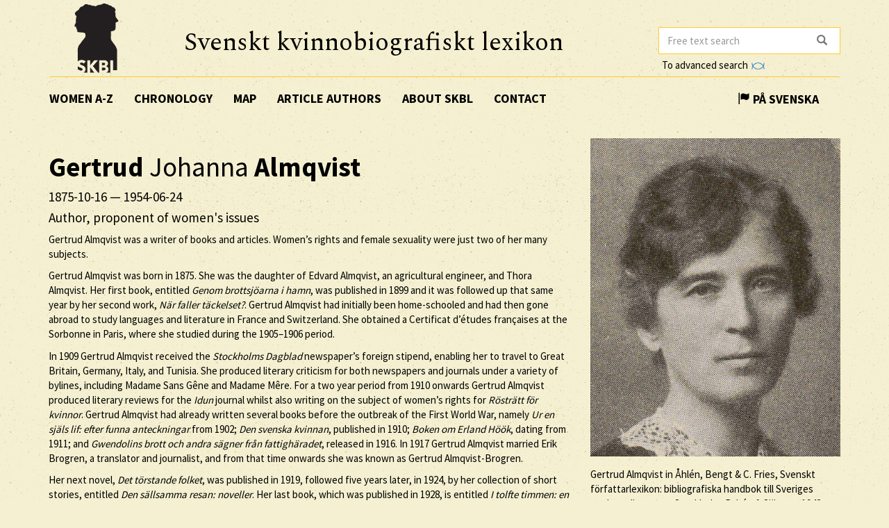

--- FILE ---
content_type: text/html; charset=utf-8
request_url: https://skbl.se/en/article/GertrudAlmqvist
body_size: 13716
content:














<!doctype html>
<html lang="en">
  <head>
    

    <title>skbl.se - Gertrud Johanna Almqvist</title>
    <meta name="viewport" content="width=device-width, initial-scale=1">
    <meta http-equiv="Content-Language" content="en">

    

    <script src="https://ajax.googleapis.com/ajax/libs/jquery/1.12.4/jquery.min.js"></script>
    <link rel="stylesheet" href="https://cdnjs.cloudflare.com/ajax/libs/jqueryui/1.12.1/jquery-ui.min.css">


    <!-- Latest compiled and minified CSS -->
    <link rel="stylesheet" href="https://maxcdn.bootstrapcdn.com/bootstrap/3.3.7/css/bootstrap.min.css" integrity="sha384-BVYiiSIFeK1dGmJRAkycuHAHRg32OmUcww7on3RYdg4Va+PmSTsz/K68vbdEjh4u" crossorigin="anonymous">

    <!-- theme -->
    <link rel="stylesheet" href="/static/bootstrap.theme.min.css">

    <!-- font -->
    <link href="https://fonts.googleapis.com/css?family=Muli:600" rel="stylesheet">
    <link href="https://fonts.googleapis.com/css?family=Spectral" rel="stylesheet">
    <link href="https://fonts.googleapis.com/css?family=Source+Sans+Pro:400,700" rel="stylesheet">

    <!-- modifications -->
    <link rel="stylesheet" href="/static/style.css">

    <link rel="icon" href="/static/images/skbl/favicon.png" sizes="64x64" type="image/png">
    <link rel="icon" href="/static/images/skbl/favicon.ico" sizes="64x64" type="image/vnd.microsoft.icon">




    <meta name="description" content="Gertrud Almqvist was a writer of books and articles. Women’s rights and female sexuality were just two of her many subjects.  Gertrud Almqvist was born in 1875. She was the daughter of Edvard Almqvist"/>
    <!-- Schema.org markup for Google+ -->
    <meta itemprop="name" content="skbl.se - Gertrud Johanna Almqvist"/>
    <meta itemprop="description" content="Gertrud Almqvist was a writer of books and articles. Women’s rights and female sexuality were just two of her many subjects.  Gertrud Almqvist was born in 1875. She was the daughter of Edvard Almqvist"/>

    <!-- Twitter Card data -->
    <meta name="twitter:card" value="summary">

    <!-- Open Graph data -->
    <meta property="og:title" content="skbl.se - Gertrud Johanna Almqvist" />
    <meta property="og:type" content="article" />
    <meta property="og:url" content="http://skbl.se/en/article/GertrudAlmqvist" />
    <meta property="og:image" content="https://spraakbanken.gu.se/karp/data/skbl/files/Almqvist_Gertrud.jpg" />
    <meta property="og:image:height" content= "1200" />
    <meta property="og:image:width" content= "630" />
    <meta property="og:description" content="Gertrud Almqvist was a writer of books and articles. Women’s rights and female sexuality were just two of her many subjects.  Gertrud Almqvist was born in 1875. She was the daughter of Edvard Almqvist" />
    
<link rel="alternate" type="application/json" href="/en/article/rrH0GXcBIvx9fKaGMQvZ.json" />

  </head>
  <body>
    <div class="container">
      <div class="row">
        <div id="logo" class="col-md-2">
          <a href="/en"><img src="/static/images/skbl/logo.png"></a>
        </div>
        <div id="header-title" class="col-md-7">
          <h1>Svenskt kvinnobiografiskt lexikon</h1>
        </div>
        <div class="col-md-3">
          <form id="search" action="/en/search" class="tooltip-parent">
            <div class="input-group stylish-input-group">
              <input name="q" type="search" class="form-control"  placeholder="Free text search" value="" >
              <span class="input-group-addon">
                <button type="submit">
                  <span class="glyphicon glyphicon-search"></span>
                </button>
              </span>
            </div>
            <span class="searchtooltip">When searching for a name you can use * for truncation</span>
          </form>
          <!--<a href="https://spraakbanken.gu.se/karp-v6/#?mode=skbl&lang=eng">Go to advanced search</a>-->
          <a id="open_advanced_box">To advanced search
            <img src="/static/images/logos/karp-mini-transparent.png" style="max-height:10px; margin-left: 2px;">
          </a>
          <div id="advanced_box">
            <div id="advanced_box_header_area">
              <div id="advanced_box_close">
                <span class="glyphicon glyphicon-remove" aria-hidden="true"></span>&nbsp;
              </div>
            </div>
            <p> For more advanced searches and combinations please use the Språkbanken tool Karp.
              This is particularly relevant for researchers seeking to analyse the information contained in SKBL (Biographical Dictionary of Swedish Women).
            </p>
            <a class="visible_link" href="https://spraakbanken.gu.se/karp-v6/#?mode=skbl" target="_blank"><span class="glyphicon glyphicon-arrow-right" aria-hidden="true"></span>&nbsp; To Karp
              <img src="/static/images/logos/karp-mini-transparent.png" style="max-height:10px;">
            </a>
            (External link)
          </div>
        </div>
      </div>
      <nav id="navbar" class="navbar">
        <div class="container-fluid">
          <div class="navbar-header">
            <button type="button" class="navbar-toggle collapsed" data-toggle="collapse" data-target="#navbar-collapse" aria-expanded="false" aria-controls="navbar-collapse">
              <span class="glyphicon glyphicon-menu-hamburger" aria-hidden="true"></span>
            </button>
          </div>
          <div id="navbar-collapse" class="collapse navbar-collapse">
            <ul class="nav navbar-nav">
              <li><a class="first-menu-item" href="/en/article">Women A-Z</a></li>

              <li><a href="/en/chronology">Chronology</a></li>

              <li><a href="/en/map">Map</a></li>

              <li class="dropdown">
              <a href="/en/articleauthor">Article authors</a>
              </li>

              <li><a href="/en/about-skbl">About SKBL</a></li>
              <li><a href="/en/contact">Contact</a></li>
            </ul>

            
            
                <ul class="nav navbar-nav navbar-right">
                  <li class="language-switch"><a href="/sv/artikel/GertrudAlmqvist"><span class="glyphicon glyphicon-flag"></span>&nbsp;På Svenska</a></li>
                </ul>
            
          </div>
        </div>
      </nav>

      <div class="row">
        
<div itemscope itemtype="http://schema.org/Person">
    <div class="col-md-8">
        
        <h1 itemprop="name"><b>Gertrud</b> Johanna <b>Almqvist</b></h1>
        
        
            <h4> <span itemprop="birthDate">1875-10-16</span> &mdash; <span itemprop="deathDate">1954-06-24</span></h4>
        
        
        <h4 itemprop="jobTitle">Author, proponent of women&apos;s issues</h4>
        <div class="main_text">

            

            
            <p>Gertrud Almqvist was a writer of books and articles. Women’s rights and female sexuality were just two of her many subjects.</p>
<p>Gertrud Almqvist was born in 1875. She was the daughter of Edvard Almqvist, an agricultural engineer, and Thora Almqvist. Her first book, entitled <em>Genom brottsjöarna i hamn</em>, was published in 1899 and it was followed up that same year by her second work, <em>När faller täckelset?</em>. Gertrud Almqvist had initially been home-schooled and had then gone abroad to study languages and literature in France and Switzerland. She obtained a Certificat d’études françaises at the Sorbonne in Paris, where she studied during the 1905–1906 period.</p>
<p>In 1909 Gertrud Almqvist received the <em>Stockholms Dagblad</em> newspaper’s foreign stipend, enabling her to travel to Great Britain, Germany, Italy, and Tunisia. She produced literary criticism for both newspapers and journals under a variety of bylines, including Madame Sans Gêne and Madame Mêre. For a two year period from 1910 onwards Gertrud Almqvist produced literary reviews for the <em>Idun</em> journal whilst also writing on the subject of women’s rights for <em>Rösträtt för kvinnor</em>. Gertrud Almqvist had already written several books before the outbreak of the First World War, namely <em>Ur en själs lif: efter funna anteckningar</em> from 1902; <em>Den svenska kvinnan</em>, published in 1910; <em>Boken om Erland Höök</em>, dating from 1911; and <em>Gwendolins brott och andra sägner från fattighäradet</em>, released in 1916. In 1917 Gertrud Almqvist married Erik Brogren, a translator and journalist, and from that time onwards she was known as Gertrud Almqvist-Brogren.</p>
<p>Her next novel, <em>Det törstande folket</em>, was published in 1919, followed five years later, in 1924, by her collection of short stories, entitled <em>Den sällsamma resan: noveller</em>. Her last book, which was published in 1928, is entitled <em>I tolfte timmen: en gammal, dåraktig kvinnas bekännelser</em> and it was released under the pseudonym of Molly Molander, presumably due to its controversial content. Not only was the great love of the female character Ronny’s life another woman, but the character also feels as though she is a stranger in her own life.</p>
<p>Gertrud Almqvist’s later writings were based on the themes of women’s life experiences in the period following the First World War and sometimes her writings included the subject of sexuality. She presented the issue of same-sex love in a permissive manner and she often brought attention to the prejudice suffered by unmarried women.</p>
<p>Gertrud Almqvist died in 1954. She is buried at Annerstad cemetery, in Ljungby parish within Växjö diocese.</p>
        </div>
        <br/>
        

        <p>
            <em>
                
                    <a href="/en/articleauthor/Ehriander,%20Helene">Helene Ehriander</a><br/>
                
                
                    
                        (Translated by Alexia Grosjean)
                    
                
                
            </em>
        </p>

        <br/>
        <p>
          Published 2021-01-26
        </p>

        <br/><br/>
        <div class="reference-to-skbl">
            You are welcome to cite this article but always provide the author’s name as follows:<br/><br/>
            <em><b>Gertrud</b> Johanna <b>Almqvist</b>, www.skbl.se/sv/artikel/GertrudAlmqvist, Svenskt kvinnobiografiskt lexikon (article by
                 
              <!-- endfor must be on same line as author.lastname to prevent whitespace between the name and the parenthesis,
                   especially since the whitespace often results in the parenthesis ending up on its own line -->
                    Helene Ehriander), retrieved 2026-01-14.</em>
        </div>

        <br/><br/>
        <button type="button" class="btn btn-default toggle-dates">
            <span class="toggled-by-button">
                <span class="glyphicon glyphicon-plus" aria-hidden="true"></span>
                &nbsp;&nbsp;Show complete information
            </span>
            <span class="toggled-by-button" style="display:none">
                <span class="glyphicon glyphicon-minus" aria-hidden="true"></span>
                &nbsp;&nbsp;Visa förkortad information
            </span></button>


        
        <div>
        <br/>
        <br/>
        <h4>Other Names</h4>
            
            
            <ul>
                Married: Almqvist-Brogren
            </ul>
            
            
            <ul>
                Pseudonym: Molly Molander
            </ul>
            
            
            <ul>
                Signature: Madame Sans Gêne, Madame Mère
            </ul>
            
        </div>
        

        
        <div>
        <br/>
        <br/>
        <h4>Family Relationships</h4>
            
                
                <span class="civ-status-text">Civil Status: Widow</span>
            
            
                <div style="display:none" class="nested_container hidden_first">
                    
                        <ul>
                          
    
    <li class="keyword_list_item">
        <h5 class="toggled-by-button">Mother: Thora Beata Katarina Almqvist, född Nordström</h5>
        <h5 class="toggled-by-button" style="display:none">Mother: Thora Beata Katarina Almqvist, född Nordström
      
      
     (1839-04-05 – 1916-05-13)
    
    </h5>
    </li>

                        </ul>
                    
                        <ul>
                          
    
    <li class="keyword_list_item">
        <h5 class="toggled-by-button">Father: Edvard Teofil Almqvist</h5>
        <h5 class="toggled-by-button" style="display:none">Father: Edvard Teofil Almqvist
      
      
     (1838-04-11 – 1895-07-15)
    
        
        <br/>Lantbruksingenjör
    
    </h5>
    </li>

                        </ul>
                    
                        <ul>
                          
    
    <li class="keyword_list_item">
        <h5 class="toggled-by-button">Sister: Agnes Tora Fredrika Almqvist</h5>
        <h5 class="toggled-by-button" style="display:none">Sister: Agnes Tora Fredrika Almqvist
      
      
     (1873-08-28 – 1920-05-29)
    
    </h5>
    </li>

                        </ul>
                    
                        <ul>
                          
    
    <li class="keyword_list_item">
        <h5 class="toggled-by-button">Husband: Per Axel Erik Brogren</h5>
        <h5 class="toggled-by-button" style="display:none">Husband: Per Axel Erik Brogren
      
      
     (1871-06-28 – 1932-12-25)
    
        
        <br/>Översättare, journalist, poet
    
    <br/>Relation mellan 1917 och 1932</h5>
    </li>

                        </ul>
                    
                        <ul>
                          
    
    <li class="keyword_list_item">
        <h5 class="toggled-by-button">Daughter: Karin Tora Hellfrid Jeanne-Louise Brogren</h5>
        <h5 class="toggled-by-button" style="display:none">Daughter: Karin Tora Hellfrid Jeanne-Louise Brogren
      
      
     (1919-11-08 – 2017-02-15)
    
    </h5>
    </li>

                        </ul>
                    
                    <div class="minimize_items">
                      <span class="label label-default"><span class="glyphicon glyphicon-chevron-up" aria-hidden="true"></span></span>
                    </div>
                </div>
                <div class="nested_container shown_first">
                    <ul>
                    
                      
                        
    
    <li class="keyword_list_item">
        <h5 class="toggled-by-button">Mother: Thora Beata Katarina Almqvist, född Nordström</h5>
        <h5 class="toggled-by-button" style="display:none">Mother: Thora Beata Katarina Almqvist, född Nordström
      
      
     (1839-04-05 – 1916-05-13)
    
    </h5>
    </li>

                      
                    
                      
                        
    
    <li class="keyword_list_item">
        <h5 class="toggled-by-button">Father: Edvard Teofil Almqvist</h5>
        <h5 class="toggled-by-button" style="display:none">Father: Edvard Teofil Almqvist
      
      
     (1838-04-11 – 1895-07-15)
    
        
        <br/>Lantbruksingenjör
    
    </h5>
    </li>

                      
                    
                      
                        
    
    <li class="keyword_list_item">
        <h5 class="toggled-by-button">Sister: Agnes Tora Fredrika Almqvist</h5>
        <h5 class="toggled-by-button" style="display:none">Sister: Agnes Tora Fredrika Almqvist
      
      
     (1873-08-28 – 1920-05-29)
    
    </h5>
    </li>

                      
                    
                      
                    
                      
                    
                    </ul>
                    <div class="fadeout">
                      <span class="label label-default">more ...</span>
                    </div>
                </div>
            
        </div>
        




        
        <div>
        <br/>
        <br/>
        <h4>Education</h4>
            
                
                <ul>
                    
    <li class="keyword_list_item">
        
        <h5 class="toggled-by-button">Privatundervisning i hemmet,  Töreboda: Hemundervisning</h5>
        <h5 class="toggled-by-button" style="display:none">Privatundervisning i hemmet,  Töreboda: Hemundervisning
          
          
        </h5>
    </li>

                </ul>
                
                <ul>
                    
    <li class="keyword_list_item">
        
        <h5 class="toggled-by-button">Studieresa,  Schweiz: Studier i språk och litteratur</h5>
        <h5 class="toggled-by-button" style="display:none">Studieresa,  Schweiz: Studier i språk och litteratur
          
          
         (1900-talet – )</h5>
    </li>

                </ul>
                
                <ul>
                    
    <li class="keyword_list_item">
        
        <h5 class="toggled-by-button">Universitet,  Paris, Frankrike: Certificat d&#39;études françaises, <a href="/en/education_institution/Sorbonne" class="visible_link">Sorbonne</a></h5>
        <h5 class="toggled-by-button" style="display:none">Universitet,  Paris, Frankrike: Certificat d&#39;études françaises, Sorbonne
          
          
         (1905 – 1906)</h5>
    </li>

                </ul>
                
            
        </div>
        





        
        <div>
        <br/>
        <br/>
        <h4>Activities</h4>
            
                
                <ul>
                    
    <li class="keyword_list_item">
        
        
        <h5 class="toggled-by-button">Profession: Författare, skribent </h5>
        <h5 class="toggled-by-button" style="display:none">Profession: Författare, skribent 
        , Göteborg
          
          
         (1899 – 1928)</h5>
    </li>

                </ul>
                
                <ul>
                    
    <li class="keyword_list_item">
        
        
        <h5 class="toggled-by-button">Profession: Litteraturanmälare, Idun </h5>
        <h5 class="toggled-by-button" style="display:none">Profession: Litteraturanmälare, Idun 
        
          
          
         (1910 – 1912)</h5>
    </li>

                </ul>
                
                <ul>
                    
    <li class="keyword_list_item">
        
        
        <h5 class="toggled-by-button">Profession: Journalist </h5>
        <h5 class="toggled-by-button" style="display:none">Profession: Journalist 
        
          
          
        </h5>
    </li>

                </ul>
                
            
        </div>
        





        





        





        
        <div>
        <br/>
        <br/>
        <h4>Residences</h4>
            
            
            
            
            
                <div style="display:none" class="nested_container hidden_first">
                    <ul>
                        
                            <li class="keyword_list_item"> Birthplace: Töreboda</li>
                        
                            
                                
    <li class="keyword_list_item">
        
            <h5 class="toggled-by-button">Töreboda</h5>
            <h5 class="toggled-by-button" style="display:none">Töreboda
              
              
             (1875 – ?)</h5>
        
    </li>

                            
                                
    <li class="keyword_list_item">
        
            <h5 class="toggled-by-button">Schweiz</h5>
            <h5 class="toggled-by-button" style="display:none">Schweiz
              
              
             (1900-talet – )</h5>
        
    </li>

                            
                                
    <li class="keyword_list_item">
        
            <h5 class="toggled-by-button">Paris, Frankrike</h5>
            <h5 class="toggled-by-button" style="display:none">Paris, Frankrike
              
              
             (1905 – 1906)</h5>
        
    </li>

                            
                                
    <li class="keyword_list_item">
        
            <h5 class="toggled-by-button">Göteborg</h5>
            <h5 class="toggled-by-button" style="display:none">Göteborg
              
              
             (? – 1954)</h5>
        
    </li>

                            
                        
                            <li class="keyword_list_item"> Place of death: Göteborg</li>
                        
                    </ul>
                    <div class="minimize_items">
                      <span class="label label-default"><span class="glyphicon glyphicon-chevron-up" aria-hidden="true"></span></span>
                    </div>
                </div>
                <div class="nested_container shown_first">
                    <ul>
                        
                            <li class="keyword_list_item"> Birthplace: Töreboda</li>
                        
                        
                          
                            
    <li class="keyword_list_item">
        
            <h5 class="toggled-by-button">Töreboda</h5>
            <h5 class="toggled-by-button" style="display:none">Töreboda
              
              
             (1875 – ?)</h5>
        
    </li>

                          
                        
                          
                            
    <li class="keyword_list_item">
        
            <h5 class="toggled-by-button">Schweiz</h5>
            <h5 class="toggled-by-button" style="display:none">Schweiz
              
              
             (1900-talet – )</h5>
        
    </li>

                          
                        
                          
                        
                          
                        
                    </ul>
                    <div class="fadeout">
                      <span class="label label-default">more ...</span>
                    </div>
                </div>
            
        </div>
        


        





        
        <br/><br/>
        <div>
            <h4>Sources</h4>
            
                
                <div>
                    <h5>Literature</h5>
                    <ul class="no_bullets">
                        
                        <li>
                            
                            
                                <a class="visible_link" href="http://runeberg.org/rostrattkv/1/0053.html" target="_blank"><p>Almqvist, Gertrud, &apos;Martyrer&apos;, <em>Rösträtt för kvinnor</em>, 1912:9/10, s. 5 (Hämtad 2021-01-26)</p></a>
                            

                        </li>
                        
                        <li>
                            
                            
                                <span><p>Borgström, Eva, <em>Berättelser om det förbjudna: begär mellan kvinnor i svensk litteratur 1900-1935</em>, Makadam, Göteborg, 2016</p></span>
                            

                        </li>
                        
                    </ul>
                </div>
            
                
                <div>
                    <h5>Encyclopaedia</h5>
                    <ul class="no_bullets">
                        
                        <li>
                            
                            
                                <a class="visible_link" href="http://runeberg.org/hwsvkvin/0008.html" target="_blank"><p>Arosenius, Louise &amp; Hedberg, Walborg (red.), Svenska kvinnor från skilda verksamhetsområden: biografisk uppslagsbok, Bonnier, Stockholm, S. 3,  1914 (Hämtad 2021-01-26)</p></a>
                            

                        </li>
                        
                        <li>
                            
                            
                                <a class="visible_link" href="https://litteraturbanken.se/f%C3%B6rfattare/M%C3%B8llerJensenE/titlar/NordiskKvinnolitteraturhistoria3/sida/373/etext" target="_blank"><p>Fahlgren, Margaretha, Hirdman, Yvonne &amp; Witt-Brattström, Ebba, &apos;Erotik, etik och emancipation: om 1920-talets nya kvinna, Marika Stiernstedt och emancipationsromanen&apos;, <em>Nordisk kvinnolitteraturhistoria / redaktion: Elisabeth Møller Jensen (huvudredaktör) .... Bd 3 / redaktion: Margaretha Fahlgren ....,</em> S. 373-378, 1996 (Hämtad 2021-01-26)</p></a>
                            

                        </li>
                        
                        <li>
                            
                            
                                <a class="visible_link" href="https://sv.wikipedia.org/wiki/Gertrud_Almqvist-Brogren" target="_blank"><p>&apos;Gertrud Almqvist-Brogren&apos;, <em>Wikipedia</em> (Hämtad 2021-01-26)</p></a>
                            

                        </li>
                        
                        <li>
                            
                            
                                <span><p><em>Svenskt författarlexikon: biobibliografisk handbok till Sveriges moderna litteratur</em>, Rabén &amp; Sjögren, Stockholm, 1942-</p></span>
                            

                        </li>
                        
                    </ul>
                </div>
            
                
                <div>
                    <h5>Website</h5>
                    <ul class="no_bullets">
                        
                        <li>
                            
                            
                                <a class="visible_link" href="http://nyaidun.se/gertrud-almqvist-brogren/" target="_blank"><p>Gertrud Almqvist-Brogren. Nya Idun (Hämtad 2021-01-26)</p></a>
                            

                        </li>
                        
                    </ul>
                </div>
            
        </div>
        
        
        <br/><br/>
        <div>
            <h4>Further References</h4>
            
            <div>
                <h5>LIBRIS</h5>
                <ul class="no_bullets">
                    
                    <li>
                        
                        
                        <a class="visible_link" href="http://libris.kb.se/hitlist?f=ext&amp;q=f%c3%b6rf%3a(Almqvist%2c+Gertrud)&amp;r=&amp;m=10&amp;s=r&amp;t=v&amp;d=libris&amp;p=2" target="_blank"><p>By Gertrud Almqvist</p></a>
                        
                        
                    </li>
                    
                    <li>
                        
                        
                        <a class="visible_link" href="http://libris.kb.se/hitlist?d=libris&amp;q=amne%3a(Almqvist%2c+Gertrud)&amp;f=simp&amp;spell=true&amp;hist=true&amp;p=1" target="_blank"><p>About Gertrud Almqvist</p></a>
                        
                        
                    </li>
                    
                </ul>
            </div>
            
            <div>
                <h5>Arkiv</h5>
                <ul class="no_bullets">
                    
                    <li>
                        
                        
                        <a class="visible_link" href="https://arken.kb.se/se-s-hs-acc1970-145" target="_blank"><p>Gertrud Almqvist: Manuskript m.m. Handskriftssamlingen, Kungliga biblioteket (Hämtad 2021-01-26)</p></a>
                        
                        
                    </li>
                    
                    <li>
                        
                        
                        <a class="visible_link" href="http://urn.kb.se/resolve?urn=urn:nbn:se:alvin:portal:record-130761" target="_blank"><p>Korrespondens med Emilia Fogelklou. Emilia Fogelklous samling. KvinnSam, Göteborgs universitetsbibliotek (Hämtad 2021-01-26)</p></a>
                        
                        
                    </li>
                    
                    <li>
                        
                        
                        <span><p>Korrespondens med Fredrik Ström, 1918. Skriftställaren Fredrik Ströms arkiv. Handskriftsavdelningen, Göteborgs universitetsbibliotek (Hämtad 2021-01-26)</p></span>
                        
                        
                    </li>
                    
                </ul>
            </div>
            
            <div>
                <h5>Litteratur</h5>
                <ul class="no_bullets">
                    
                    <li>
                        
                        
                        <a class="visible_link" href="http://www2.ub.gu.se/kvinn/digtid/07/" target="_blank"><p><em>Idun</em>, Idun, Stockholm, 1910-1913</p></a>
                        
                        
                    </li>
                    
                    <li>
                        
                        
                        <span><p>Norrman, Leif, &apos;En för många okänd sida av Annerstadsförfattaren&apos;, <em>Smålänningen</em>, 2021-01-05</p></span>
                        
                        
                    </li>
                    
                </ul>
            </div>
            
            
            <div>
                <h5>
                    Read more at
                    <a class="visible_link" target="_blank" href="https://litteraturbanken.se/författare/AlmqvistG">Litteraturbanken.se</a>
                </h5>
            </div>
            
        </div>
        

        

        <br/><br/>
        <div class="top-link"><a href="#top">[ TO THE TOP ]</a></div>

    </div>
    <div class="col-md-4">
        <!--<div id="article_map_button">
            <span class="glyphicon glyphicon-globe" aria-hidden="true"></span>&nbsp;Show map
        </div>
        <div id="article_map_button_hide" style="display:none">
            <span class="glyphicon glyphicon-globe" aria-hidden="true"></span>&nbsp;Hide map
        </div>
        <div id="article_map" style="height: 320px;width: 320px;display:none"></div>-->
        
            
            <div class="image-overlay">
                <img class="img-responsive" src="https://spraakbanken.gu.se/karp/data/skbl/files/Almqvist_Gertrud.jpg" itemprop="image" alt="Gertrud Almqvist in Åhlén, Bengt &amp;amp; C. Fries, Svenskt författarlexikon: bibliografiska handbok till Sveriges moderna litteratur, Stockholm, Rabén &amp;amp; Sjögren, 1942. Photographer unknown" width="360px">
            </div>
            <span class="portrait-description">Gertrud Almqvist in Åhlén, Bengt & C. Fries, Svenskt författarlexikon: bibliografiska handbok till Sveriges moderna litteratur, Stockholm, Rabén & Sjögren, 1942. Photographer unknown</span>
        
        
            
            <h3>Keywords</h3>
            
                
                    <a href="/en/keyword/19th%20century"><span class="badge">19th century</span></a></span>
                
            
                
                    <a href="/en/keyword/20th%20century"><span class="badge">20th century</span></a></span>
                
            
                
                    <a href="/en/keyword/Authors"><span class="badge">Authors</span></a></span>
                
            
                
                    <a href="/en/keyword/Literary%20criticism"><span class="badge">Literary criticism</span></a></span>
                
            
        
        <br/>
        <a class="karp-article-link" href="https://spraakbanken.gu.se/karp-v6/#?mode=skbl&search=extended||and|id|equals|rrH0GXcBIvx9fKaGMQvZ" target="_blank" title="Open article in Karp"><img src="/static/images/logos/karp-mini-transparent.png" style="max-height:20px; margin:10px 0px 0px 5px;"></a>

        

        
    </div>
</div>

      </div>
      <hr />
      <div id="footer" class="container-fluid">
        <div class="row image-links">
          <div class="border col-md-3">
            <a href="/en/activity">
              <div class="image-overlay"><img class="img-responsive bottom-image" src="/static/images/skbl/verksamhet.png">
                  <h3>Activities</h3>
              </div>
            </a>
          </div>
          <div class="border col-md-3">
            <a href="/en/organisation">
              <div class="image-overlay"><img class="img-responsive bottom-image" src="/static/images/skbl/organisationer.png">
              <h3>Organisations</h3>
              </div>
            </a>
          </div>
          <div class="border col-md-3">
            <a href="/en/place">
              <div class="image-overlay"><img class="img-responsive bottom-image" src="/static/images/skbl/orter.png">
                  <h3>Places</h3>
              </div>
            </a>
          </div>
          <div class="border col-md-3">
            <a href="/en/keyword">
              <div class="image-overlay"><img class="img-responsive bottom-image" src="/static/images/skbl/nyckelord.png">
                  <h3>Keywords</h3>
              </div>
            </a>
          </div>
        </div>
        <div class="row">
        <hr />
          <div class="col-md-4 share-buttons" style="float: left;">
            <p>Share page</p>
            <!-- Sharingbutton Facebook -->
            <a class="resp-sharing-button__link" href="https://facebook.com/sharer/sharer.php?u=http://skbl.se/en/article/GertrudAlmqvist" target="_blank" aria-label="Facebook">
              <div class="resp-sharing-button resp-sharing-button--facebook resp-sharing-button--medium"><div aria-hidden="true" class="resp-sharing-button__icon resp-sharing-button__icon--solid">
                <svg xmlns="http://www.w3.org/2000/svg" viewBox="0 0 24 24"><path d="M18.77 7.46H14.5v-1.9c0-.9.6-1.1 1-1.1h3V.5h-4.33C10.24.5 9.5 3.44 9.5 5.32v2.15h-3v4h3v12h5v-12h3.85l.42-4z"/></svg></div><!--Facebook--></div>
            </a>

            <!-- Sharingbutton Twitter -->
            <a class="resp-sharing-button__link" href="https://twitter.com/intent/tweet/?url=http://skbl.se/en/article/GertrudAlmqvist" target="_blank" aria-label="Twitter">
              <div class="resp-sharing-button resp-sharing-button--twitter resp-sharing-button--medium"><div aria-hidden="true" class="resp-sharing-button__icon resp-sharing-button__icon--solid">
                <svg xmlns="http://www.w3.org/2000/svg" viewBox="0 0 24 24"><path d="M23.44 4.83c-.8.37-1.5.38-2.22.02.93-.56.98-.96 1.32-2.02-.88.52-1.86.9-2.9 1.1-.82-.88-2-1.43-3.3-1.43-2.5 0-4.55 2.04-4.55 4.54 0 .36.03.7.1 1.04-3.77-.2-7.12-2-9.36-4.75-.4.67-.6 1.45-.6 2.3 0 1.56.8 2.95 2 3.77-.74-.03-1.44-.23-2.05-.57v.06c0 2.2 1.56 4.03 3.64 4.44-.67.2-1.37.2-2.06.08.58 1.8 2.26 3.12 4.25 3.16C5.78 18.1 3.37 18.74 1 18.46c2 1.3 4.4 2.04 6.97 2.04 8.35 0 12.92-6.92 12.92-12.93 0-.2 0-.4-.02-.6.9-.63 1.96-1.22 2.56-2.14z"/></svg></div><!--Twitter--></div>
            </a>

            <!-- Sharingbutton E-Mail -->
            <a class="resp-sharing-button__link" href="mailto:?body=http://skbl.se/en/article/GertrudAlmqvist" target="_self" aria-label="E-Mail">
              <div class="resp-sharing-button resp-sharing-button--email resp-sharing-button--medium"><div aria-hidden="true" class="resp-sharing-button__icon resp-sharing-button__icon--solid">
                <svg xmlns="http://www.w3.org/2000/svg" viewBox="0 0 24 24"><path d="M22 4H2C.9 4 0 4.9 0 6v12c0 1.1.9 2 2 2h20c1.1 0 2-.9 2-2V6c0-1.1-.9-2-2-2zM7.25 14.43l-3.5 2c-.08.05-.17.07-.25.07-.17 0-.34-.1-.43-.25-.14-.24-.06-.55.18-.68l3.5-2c.24-.14.55-.06.68.18.14.24.06.55-.18.68zm4.75.07c-.1 0-.2-.03-.27-.08l-8.5-5.5c-.23-.15-.3-.46-.15-.7.15-.22.46-.3.7-.14L12 13.4l8.23-5.32c.23-.15.54-.08.7.15.14.23.07.54-.16.7l-8.5 5.5c-.08.04-.17.07-.27.07zm8.93 1.75c-.1.16-.26.25-.43.25-.08 0-.17-.02-.25-.07l-3.5-2c-.24-.13-.32-.44-.18-.68s.44-.32.68-.18l3.5 2c.24.13.32.44.18.68z"/></svg></div><!--E-Mail--></div>
            </a>

            <!-- Sharingbutton Hacker News -->
            <!--<a class="resp-sharing-button__link" href="https://news.ycombinator.com/submitlink?u=http://skbl.se/en/article/GertrudAlmqvist" target="_blank" aria-label="Hacker News">
              <div class="resp-sharing-button resp-sharing-button--hackernews resp-sharing-button--medium"><div aria-hidden="true" class="resp-sharing-button__icon resp-sharing-button__icon--solid">
                  <svg xmlns="http://www.w3.org/2000/svg" viewBox="0 0 140 140"><path fill-rule="evenodd" d="M60.94 82.314L17 0h20.08l25.85 52.093c.397.927.86 1.888 1.39 2.883.53.994.995 2.02 1.393 3.08.265.4.463.764.596 1.095.13.334.262.63.395.898.662 1.325 1.26 2.618 1.79 3.877.53 1.26.993 2.42 1.39 3.48 1.06-2.254 2.22-4.673 3.48-7.258 1.26-2.585 2.552-5.27 3.877-8.052L103.49 0h18.69L77.84 83.308v53.087h-16.9v-54.08z"></path></svg></div>Hacker News</div>
            </a>-->
          </div>

          <div class="col-md-8 logos" style="right:0px; display: inline-block; vertical-align: middle; text-align: right;">
            <!-- Supporter Logos -->
            <a class="bottom-logo" href="https://www.gu.se/" target="_blank">
              <img class="img-responsive" style="max-width: 70px;opacity: 0.8" src="/static/images/logos/GU_transparent_gray.gif">
              <img class="img-responsive" style="max-width: 70px" src="/static/images/logos/GU.gif">
            </a>
            <a class="bottom-logo" href="https://spraakbanken.gu.se/" target="_blank">
                <img class="img-responsive" style="max-width: 120px;opacity: 0.8;margin-right:8px" src="/static/images/logos/sprakbanken_text.svg">
                <img class="img-responsive" style="max-width: 120px;margin-right:8px" src="/static/images/logos/sprakbanken_text.svg">
            </a>
            <a class="bottom-logo" href="http://www.ub.gu.se/kvinn/" target="_blank">
              <img class="img-responsive" style="max-width: 80px;" src="/static/images/logos/kvinnsam_gray.jpg">
              <img class="img-responsive" style="max-width: 80px;" src="/static/images/logos/kvinnsam.jpg">
            </a>
            <a class="bottom-logo" href="https://www.rj.se/" target="_blank">
                <img class="img-responsive" style="max-width: 160px;opacity: 0.8" src="/static/images/logos/rj.png">
                <img class="img-responsive" style="max-width: 160px;"src="/static/images/logos/rj.png">
            </a>
        </div>

        </div>
      </div>
    </div>
    
    
    <script src="https://maxcdn.bootstrapcdn.com/bootstrap/3.3.7/js/bootstrap.min.js" integrity="sha384-Tc5IQib027qvyjSMfHjOMaLkfuWVxZxUPnCJA7l2mCWNIpG9mGCD8wGNIcPD7Txa" crossorigin="anonymous"></script>
    <script>
        jQuery(document).ready(function() {
            $("#open_advanced_box").click(function() {
              $("#advanced_box").show();
            });
            $("#advanced_box_close").click(function() {
              $("#advanced_box").hide();
            });
        });
    </script>

    <!-- Matomo -->
    <script type="text/javascript">
      var _paq = window._paq || [];
      /* tracker methods like "setCustomDimension" should be called before "trackPageView" */
      _paq.push(['trackPageView']);
      _paq.push(['enableLinkTracking']);
      (function() {
        var u="https://spraakbanken.gu.se/stats/";
        _paq.push(['setTrackerUrl', u+'matomo.php']);
        _paq.push(['setSiteId', '13']);
        var d=document, g=d.createElement('script'), s=d.getElementsByTagName('script')[0];
        g.type='text/javascript'; g.async=true; g.defer=true; g.src=u+'matomo.js'; s.parentNode.insertBefore(g,s);
      })();
    </script>
    <noscript><p><img src="https://spraakbanken.gu.se/stats/matomo.php?idsite=13&amp;rec=1" style="border:0;" alt="" /></p></noscript>
    <!-- End Matomo Code -->

    
    <script>
        jQuery(document).ready(function() {
            jQuery(".ellipsis_header").click(function() {
                jQuery(this).siblings(".ellipsis_contents").toggle("slow");
                jQuery(this).find(".ellipsis_plus").toggle();
            });
        });
    </script>
    <!--<link rel="stylesheet" href="https://unpkg.com/leaflet@1.0.3/dist/leaflet.css" />
    <script src="https://unpkg.com/leaflet@1.0.3/dist/leaflet.js"></script>
    <script>
        jQuery(document).ready(function() {

            jQuery("#article_map_button").click(function() {
                jQuery("#article_map").show();
                jQuery("#article_map_button").hide();
                jQuery("#article_map_button_hide").show();

                var article = {"article_author": [{"firstname": "Helene", "lastname": "Ehriander"}], "civil_status": "\u00c4nka", "civil_status_eng": "Widow", "education": [{"description": "Hemundervisning", "place": {"pin": {"lat": 58.701944, "lon": 14.118333}, "place": "T\u00f6reboda"}, "type": "Privatundervisning i hemmet"}, {"description": "Studier i spr\u00e5k och litteratur", "from": {"comment": "1900-talet"}, "place": {"pin": {"lat": 46.818188, "lon": 8.2275119}, "place": "Schweiz"}, "type": "Studieresa"}, {"description": "Certificat d\u0026apos;\u00e9tudes fran\u00e7aises", "from": {"comment": "1905", "date": "1905"}, "institution": "Sorbonne", "place": {"pin": {"lat": 48.856614, "lon": 2.352222}, "place": "Paris, Frankrike"}, "to": {"comment": "1906", "date": "1906"}, "type": "Universitet"}], "es_id": "rrH0GXcBIvx9fKaGMQvZ", "furtherreference": [["LIBRIS", [{"description": "\u003cp\u003eAv Gertrud Almqvist\u003c/p\u003e", "description_eng": "\u003cp\u003eBy Gertrud Almqvist\u003c/p\u003e", "type": "LIBRIS", "type_eng": "LIBRIS", "url": "http://libris.kb.se/hitlist?f=ext\u0026amp;q=f%c3%b6rf%3a(Almqvist%2c+Gertrud)\u0026amp;r=\u0026amp;m=10\u0026amp;s=r\u0026amp;t=v\u0026amp;d=libris\u0026amp;p=2"}, {"description": "\u003cp\u003eOm Gertrud Almqvist\u003c/p\u003e", "description_eng": "\u003cp\u003eAbout Gertrud Almqvist\u003c/p\u003e", "type": "LIBRIS", "type_eng": "LIBRIS", "url": "http://libris.kb.se/hitlist?d=libris\u0026amp;q=amne%3a(Almqvist%2c+Gertrud)\u0026amp;f=simp\u0026amp;spell=true\u0026amp;hist=true\u0026amp;p=1"}]], ["Arkiv", [{"description": "\u003cp\u003eGertrud Almqvist: Manuskript m.m. Handskriftssamlingen, Kungliga biblioteket (H\u00e4mtad 2021-01-26)\u003c/p\u003e", "description_eng": "", "type": "Arkiv", "type_eng": "Archive", "url": "https://arken.kb.se/se-s-hs-acc1970-145"}, {"description": "\u003cp\u003eKorrespondens med Emilia Fogelklou. Emilia Fogelklous samling. KvinnSam, G\u00f6teborgs universitetsbibliotek (H\u00e4mtad 2021-01-26)\u003c/p\u003e", "description_eng": "", "type": "Arkiv", "type_eng": "Archive", "url": "http://urn.kb.se/resolve?urn=urn:nbn:se:alvin:portal:record-130761"}, {"description": "\u003cp\u003eKorrespondens med Fredrik Str\u00f6m, 1918. Skriftst\u00e4llaren Fredrik Str\u00f6ms arkiv. Handskriftsavdelningen, G\u00f6teborgs universitetsbibliotek (H\u00e4mtad 2021-01-26)\u003c/p\u003e", "description_eng": "", "type": "Arkiv", "type_eng": "Archive"}]], ["Litteratur", [{"description": "\u003cp\u003e\u003cem\u003eIdun\u003c/em\u003e, Idun, Stockholm, 1910-1913\u003c/p\u003e", "description_eng": "", "type": "Litteratur", "type_eng": "Literature", "url": "http://www2.ub.gu.se/kvinn/digtid/07/"}, {"description": "\u003cp\u003eNorrman, Leif, \u0026apos;En f\u00f6r m\u00e5nga ok\u00e4nd sida av Annerstadsf\u00f6rfattaren\u0026apos;, \u003cem\u003eSm\u00e5l\u00e4nningen\u003c/em\u003e, 2021-01-05\u003c/p\u003e", "description_eng": "", "type": "Litteratur", "type_eng": "Literature"}]]], "id": [{"id": "0000000054486350", "type": "ISNI"}], "internal_comment": "L\u00c5; d\u00e5ligt portr\u00e4tt; \u00d6VRST 2021-04-20", "keyword": ["1800-talet", "1900-talet", "F\u00f6rfattare", "Litteraturkritik"], "keyword_eng": ["19th century", "20th century", "Authors", "Literary criticism"], "lastmodified": "2021-04-20T09:21:47", "lexiconName": "skbl", "lexiconOrder": 28, "libris_uri": ["fcrtvvdz34j9x1b"], "lifespan": {"age": 78, "from": {"date": {"comment": "1875-10-16", "date": "1875-10-16"}, "place": {"parish": "Bj\u00f6rk\u00e4ngs f\u00f6rsamling", "pin": {"lat": 58.701944, "lon": 14.118333}, "place": "T\u00f6reboda"}}, "to": {"date": {"comment": "1954-06-24", "date": "1954-06-24"}, "place": {"parish": "Haga f\u00f6rsamling", "pin": {"lat": 57.70887, "lon": 11.97456}, "place": "G\u00f6teborg"}}}, "linked_names": "", "name": {"firstname": "/Gertrud/ Johanna", "lastname": "Almqvist", "sortname": "Almqvist"}, "num_children": 1, "occupation": [{"description": "F\u00f6rfattare", "detail": "F\u00f6rfattare, skribent", "from": {"comment": "1899", "date": "1899"}, "place": {"pin": {"lat": 57.70887, "lon": 11.97456}, "place": "G\u00f6teborg"}, "to": {"comment": "1928", "date": "1928"}, "type": "Yrke", "type_eng": "Profession"}, {"description": "Litteraturkritiker", "detail": "Litteraturanm\u00e4lare, Idun", "from": {"comment": "1910", "date": "1910"}, "to": {"comment": "1912", "date": "1912"}, "type": "Yrke", "type_eng": "Profession"}, {"description": "Journalist", "detail": "Journalist", "type": "Yrke", "type_eng": "Profession"}], "othernames": [{"name": "Almqvist-Brogren", "type": "Gift", "type_eng": "Married"}, {"name": "Molly Molander", "type": "Pseudonym", "type_eng": "Pseudonym"}, {"name": "Madame Sans G\u00eane, Madame M\u00e8re", "type": "Signatur", "type_eng": "Signature"}], "places": [{"from": {"comment": "1875", "date": "1875"}, "place": {"pin": {"lat": 58.701944, "lon": 14.118333}, "place": "T\u00f6reboda"}, "to": {"comment": "?"}}, {"from": {"comment": "1900-talet"}, "place": {"pin": {"lat": 46.818188, "lon": 8.2275119}, "place": "Schweiz"}}, {"from": {"comment": "1905", "date": "1905"}, "place": {"pin": {"lat": 48.856614, "lon": 2.352222}, "place": "Paris, Frankrike"}, "to": {"comment": "1906", "date": "1906"}}, {"from": {"comment": "?"}, "place": {"pin": {"lat": 57.70887, "lon": 11.97456}, "place": "G\u00f6teborg"}, "to": {"comment": "1954", "date": "1954"}}], "portrait": [{"description": "Gertrud Almqvist i \u00c5hl\u00e9n, Bengt \u0026amp; C. Fries, Svenskt f\u00f6rfattarlexikon: bibliografiska handbok till Sveriges moderna litteratur, Stockholm, Rab\u00e9n \u0026amp; Sj\u00f6gren, 1942. Fotograf ok\u00e4nd", "description_eng": "Gertrud Almqvist in \u00c5hl\u00e9n, Bengt \u0026amp; C. Fries, Svenskt f\u00f6rfattarlexikon: bibliografiska handbok till Sveriges moderna litteratur, Stockholm, Rab\u00e9n \u0026amp; Sj\u00f6gren, 1942. Photographer unknown", "url": "https://spraakbanken.gu.se/karp/data/skbl/files/Almqvist_Gertrud.jpg"}], "publication_date": "2021-01-26", "relation": [{"born": {"comment": "1839-04-05", "date": "1839-04-05"}, "death": {"comment": "1916-05-13", "date": "1916-05-13"}, "firstname": "Thora Beata Katarina", "lastname": "Almqvist, f\u00f6dd Nordstr\u00f6m", "type": "Mor", "type_eng": "Mother"}, {"born": {"comment": "1838-04-11", "date": "1838-04-11"}, "death": {"comment": "1895-07-15", "date": "1895-07-15"}, "firstname": "Edvard Teofil", "lastname": "Almqvist", "occupation": "Lantbruksingenj\u00f6r", "type": "Far", "type_eng": "Father"}, {"born": {"comment": "1873-08-28", "date": "1873-08-28"}, "death": {"comment": "1920-05-29", "date": "1920-05-29"}, "firstname": "Agnes Tora Fredrika", "lastname": "Almqvist", "type": "Syster", "type_eng": "Sister"}, {"born": {"comment": "1871-06-28", "date": "1871-06-28"}, "death": {"comment": "1932-12-25", "date": "1932-12-25"}, "firstname": "Per Axel Erik", "from": {"comment": "1917", "date": "1917"}, "lastname": "Brogren", "occupation": "\u00d6vers\u00e4ttare, journalist, poet", "to": {"comment": "1932", "date": "1932"}, "type": "Make", "type_eng": "Husband"}, {"born": {"comment": "1919-11-08", "date": "1919-11-08"}, "death": {"comment": "2017-02-15", "date": "2017-02-15"}, "firstname": "Karin Tora Hellfrid Jeanne-Louise", "lastname": "Brogren", "type": "Dotter", "type_eng": "Daughter"}], "showname": "\u003cb\u003eGertrud\u003c/b\u003e Johanna \u003cb\u003eAlmqvist\u003c/b\u003e", "skbl_status": "OK", "source": [["Litteratur", [{"description": "\u003cp\u003eAlmqvist, Gertrud, \u0026apos;Martyrer\u0026apos;, \u003cem\u003eR\u00f6str\u00e4tt f\u00f6r kvinnor\u003c/em\u003e, 1912:9/10, s. 5 (H\u00e4mtad 2021-01-26)\u003c/p\u003e", "description_eng": "", "type": "Litteratur", "type_eng": "Literature", "url": "http://runeberg.org/rostrattkv/1/0053.html"}, {"description": "\u003cp\u003eBorgstr\u00f6m, Eva, \u003cem\u003eBer\u00e4ttelser om det f\u00f6rbjudna: beg\u00e4r mellan kvinnor i svensk litteratur 1900-1935\u003c/em\u003e, Makadam, G\u00f6teborg, 2016\u003c/p\u003e", "description_eng": "", "type": "Litteratur", "type_eng": "Literature"}]], ["Uppslagsverk", [{"description": "\u003cp\u003eArosenius, Louise \u0026amp; Hedberg, Walborg (red.), Svenska kvinnor fr\u00e5n skilda verksamhetsomr\u00e5den: biografisk uppslagsbok, Bonnier, Stockholm, S. 3,  1914 (H\u00e4mtad 2021-01-26)\u003c/p\u003e", "description_eng": "", "type": "Uppslagsverk", "type_eng": "Encyclopaedia", "url": "http://runeberg.org/hwsvkvin/0008.html"}, {"description": "\u003cp\u003eFahlgren, Margaretha, Hirdman, Yvonne \u0026amp; Witt-Brattstr\u00f6m, Ebba, \u0026apos;Erotik, etik och emancipation: om 1920-talets nya kvinna, Marika Stiernstedt och emancipationsromanen\u0026apos;, \u003cem\u003eNordisk kvinnolitteraturhistoria / redaktion: Elisabeth M\u00f8ller Jensen (huvudredakt\u00f6r) .... Bd 3 / redaktion: Margaretha Fahlgren ....,\u003c/em\u003e S. 373-378, 1996 (H\u00e4mtad 2021-01-26)\u003c/p\u003e", "description_eng": "", "type": "Uppslagsverk", "type_eng": "Encyclopaedia", "url": "https://litteraturbanken.se/f%C3%B6rfattare/M%C3%B8llerJensenE/titlar/NordiskKvinnolitteraturhistoria3/sida/373/etext"}, {"description": "\u003cp\u003e\u0026apos;Gertrud Almqvist-Brogren\u0026apos;, \u003cem\u003eWikipedia\u003c/em\u003e (H\u00e4mtad 2021-01-26)\u003c/p\u003e", "description_eng": "", "type": "Uppslagsverk", "type_eng": "Encyclopaedia", "url": "https://sv.wikipedia.org/wiki/Gertrud_Almqvist-Brogren"}, {"description": "\u003cp\u003e\u003cem\u003eSvenskt f\u00f6rfattarlexikon: biobibliografisk handbok till Sveriges moderna litteratur\u003c/em\u003e, Rab\u00e9n \u0026amp; Sj\u00f6gren, Stockholm, 1942-\u003c/p\u003e", "description_eng": "", "type": "Uppslagsverk", "type_eng": "Encyclopaedia"}]], ["Webbplats", [{"description": "\u003cp\u003eGertrud Almqvist-Brogren. Nya Idun (H\u00e4mtad 2021-01-26)\u003c/p\u003e", "description_eng": "", "type": "Webbplats", "type_eng": "Website", "url": "http://nyaidun.se/gertrud-almqvist-brogren/"}]]], "subtitle": "F\u00f6rfattare, kvinnosakskvinna", "subtitle_eng": "Author, proponent of women\u0026apos;s issues", "text": "\u003cp\u003eGertrud Almqvist var f\u00f6rfattare och skribent. Hon skrev bland annat om kvinnors r\u00e4ttigheter och kvinnors sexualitet.\u003c/p\u003e\n\u003cp\u003eGertrud Almqvist f\u00f6ddes 1875 som dotter till lantbruksingenj\u00f6ren Edvard Almqvist och Thora Almqvist. Hon debuterade 1899 med romanen \u003cem\u003eGenom brottsj\u00f6arna i hamn\u003c/em\u003e och publicerade samma \u00e5r \u00e4ven \u003cem\u003eN\u00e4r faller t\u00e4ckelset?\u003c/em\u003e. Hon fick f\u00f6rst undervisning i hemmet och studerade d\u00e4refter spr\u00e5k och litteratur i Frankrike och Schweiz och erh\u00f6ll Certificat d\u0027\u00e9tudes fran\u00e7aises fr\u00e5n Sorbonne d\u00e4r hon var student 1905\u20131906.\u003c/p\u003e\n\u003cp\u003eGertrud Almqvist var \u003cem\u003eStockholms Dagblads\u003c/em\u003e utrikesstipendiat 1909 och hon gjorde resor i bland annat England, Tyskland, Italien och Tunisien. I tidningar och tidskrifter skrev hon litteraturkritik under flera olika signaturer, bland annat Madame Sans G\u00eane och Madame M\u00e8re. Fr\u00e5n 1910 och ett par \u00e5r fram\u00f6ver var Gertrud Almqvist litteraturanm\u00e4lare i \u003cem\u003eIdun\u003c/em\u003e och hon skrev ocks\u00e5 om kvinnors r\u00e4ttigheter i \u003cem\u003eR\u00f6str\u00e4tt f\u00f6r kvinnor\u003c/em\u003e. Hon skrev flera romaner f\u00f6re f\u00f6rsta v\u00e4rldskriget: \u003cem\u003eUr en sj\u00e4ls lif: efter funna anteckningar\u003c/em\u003e, 1902, \u003cem\u003eDen svenska kvinnan\u003c/em\u003e, 1910, \u003cem\u003eBoken om Erland H\u00f6\u00f6k\u003c/em\u003e, 1911, samt \u003cem\u003eGwendolins brott och andra s\u00e4gner fr\u00e5n fattigh\u00e4radet\u003c/em\u003e, 1916. \u00c5r 1917 ingick Gertrud Almqvist \u00e4ktenskap med \u00f6vers\u00e4ttaren och journalisten Erik Brogren och hette d\u00e4refter Gertrud Almqvist-Brogren.\u003c/p\u003e\n\u003cp\u003eRomanen \u003cem\u003eDet t\u00f6rstande folket\u003c/em\u003e utkom 1919 och novellsamlingen \u003cem\u003eDen s\u00e4llsamma resan: noveller\u003c/em\u003e 1924. Hennes sista bok har titeln \u003cem\u003eI tolfte timmen: en gammal, d\u00e5raktig kvinnas bek\u00e4nnelser\u003c/em\u003e, 1928, och utgavs under pseudonymen Molly Molander, f\u00f6rmodligen p\u00e5 grund av det kontroversiella inneh\u00e5llet d\u00e4r kvinnan Ronnys stora k\u00e4rlek varit en annan kvinna och hon upplever sig vara en fr\u00e4mling i sitt eget liv.\u003c/p\u003e\n\u003cp\u003eI sitt senare f\u00f6rfattarskap tematiserade Gertrud Almqvist kvinnors erfarenheter i tiden efter f\u00f6rsta v\u00e4rldskriget och hon skrev bland annat om kvinnors sexualitet. Hon skildrade \u00e4ven samk\u00f6nad k\u00e4rlek p\u00e5 ett till\u00e5tande s\u00e4tt och hon lyfte fram f\u00f6rdomar mot ogifta kvinnor.\u003c/p\u003e\n\u003cp\u003eGertrud Almqvist avled 1954 och \u00e4r begravd p\u00e5 Annerstads kyrkog\u00e5rd, Ljungby pastorat, V\u00e4xj\u00f6 stift.\u003c/p\u003e", "text_eng": "\u003cp\u003eGertrud Almqvist was a writer of books and articles. Women\u2019s rights and female sexuality were just two of her many subjects.\u003c/p\u003e\n\u003cp\u003eGertrud Almqvist was born in 1875. She was the daughter of Edvard Almqvist, an agricultural engineer, and Thora Almqvist. Her first book, entitled \u003cem\u003eGenom brottsj\u00f6arna i hamn\u003c/em\u003e, was published in 1899 and it was followed up that same year by her second work, \u003cem\u003eN\u00e4r faller t\u00e4ckelset?\u003c/em\u003e. Gertrud Almqvist had initially been home-schooled and had then gone abroad to study languages and literature in France and Switzerland. She obtained a Certificat d\u2019\u00e9tudes fran\u00e7aises at the Sorbonne in Paris, where she studied during the 1905\u20131906 period.\u003c/p\u003e\n\u003cp\u003eIn 1909 Gertrud Almqvist received the \u003cem\u003eStockholms Dagblad\u003c/em\u003e newspaper\u2019s foreign stipend, enabling her to travel to Great Britain, Germany, Italy, and Tunisia. She produced literary criticism for both newspapers and journals under a variety of bylines, including Madame Sans G\u00eane and Madame M\u00eare. For a two year period from 1910 onwards Gertrud Almqvist produced literary reviews for the \u003cem\u003eIdun\u003c/em\u003e journal whilst also writing on the subject of women\u2019s rights for \u003cem\u003eR\u00f6str\u00e4tt f\u00f6r kvinnor\u003c/em\u003e. Gertrud Almqvist had already written several books before the outbreak of the First World War, namely \u003cem\u003eUr en sj\u00e4ls lif: efter funna anteckningar\u003c/em\u003e from 1902; \u003cem\u003eDen svenska kvinnan\u003c/em\u003e, published in 1910; \u003cem\u003eBoken om Erland H\u00f6\u00f6k\u003c/em\u003e, dating from 1911; and \u003cem\u003eGwendolins brott och andra s\u00e4gner fr\u00e5n fattigh\u00e4radet\u003c/em\u003e, released in 1916. In 1917 Gertrud Almqvist married Erik Brogren, a translator and journalist, and from that time onwards she was known as Gertrud Almqvist-Brogren.\u003c/p\u003e\n\u003cp\u003eHer next novel, \u003cem\u003eDet t\u00f6rstande folket\u003c/em\u003e, was published in 1919, followed five years later, in 1924, by her collection of short stories, entitled \u003cem\u003eDen s\u00e4llsamma resan: noveller\u003c/em\u003e. Her last book, which was published in 1928, is entitled \u003cem\u003eI tolfte timmen: en gammal, d\u00e5raktig kvinnas bek\u00e4nnelser\u003c/em\u003e and it was released under the pseudonym of Molly Molander, presumably due to its controversial content. Not only was the great love of the female character Ronny\u2019s life another woman, but the character also feels as though she is a stranger in her own life.\u003c/p\u003e\n\u003cp\u003eGertrud Almqvist\u2019s later writings were based on the themes of women\u2019s life experiences in the period following the First World War and sometimes her writings included the subject of sexuality. She presented the issue of same-sex love in a permissive manner and she often brought attention to the prejudice suffered by unmarried women.\u003c/p\u003e\n\u003cp\u003eGertrud Almqvist died in 1954. She is buried at Annerstad cemetery, in Ljungby parish within V\u00e4xj\u00f6 diocese.\u003c/p\u003e", "translator": {"firstname": "Alexia", "lastname": "Grosjean"}, "url": "GertrudAlmqvist", "viaf_id": "4904317"};
                console.log("article", article);
                // Generate list of pins
                var pins = [];
                for (var educationKey in article.education) {
                    var education = article.education[educationKey];
                    if (education.place && education.place.pin) {
                        pins.push(['education', education.place.pin.lat, education.place.pin.lon, education.place.place]);
                    }
                }
                for (var occupationKey in article.occupation) {
                    var occupation = article.occupation[occupationKey];
                    if (occupation.place && occupation.place.pin) {
                        pins.push(['occupation', occupation.place.pin.lat, occupation.place.pin.lon, occupation.place.place]);
                    }
                }
                for (var placeKey in article.places) {
                    var place = article.places[placeKey];
                    if (place.place && place.place.pin) {
                        pins.push(['place', place.place.pin.lat, place.place.pin.lon, place.place.place]);
                    }
                }
                for (var contactKey in article.contacts) {
                    var contact = article.contacts[contactKey];
                    if (contact.place && contact.place.pin) {
                        pins.push(['education', contact.place.pin.lat, contact.place.pin.lon, contact.place.place]);
                    }
                }
                if (article.lifespan) {
                    if (article.lifespan.from && article.lifespan.from.place && article.lifespan.from.place.pin) {
                        var fromPlace = article.lifespan.from.place;
                        pins.push(['birth', fromPlace.pin.lat, fromPlace.pin.lon, fromPlace.place]);
                    }
                    if (article.lifespan.to && article.lifespan.to.place && article.lifespan.to.place.pin) {
                        var toPlace = article.lifespan.to.place;
                        pins.push(['death', toPlace.pin.lat, toPlace.pin.lon, toPlace.place]);
                    }
                }
                console.log("pins", pins);
                if (pins.length !== 0) {
                    if (typeof mymap !== 'undefined') return;
                    mymap = L.map('article_map').setView([pins[0][1], pins[0][2]], 6);
                    /*var LeafIcon = L.Icon.extend({
                        options: {
                            shadowUrl: '',
                            iconSize:     [15, 28],
                            shadowSize:   [50, 64],
                            iconAnchor:   [7, 27],
                            shadowAnchor: [4, 62],
                            popupAnchor:  [-3, -76]
                        }
                    });
                    var redIcon = new LeafIcon({iconUrl: '/static/images/pins/red.png'});*/
                    var redIcon = new L.Icon({
                        iconUrl: '/static/images/pins/red.png',
                        iconSize:     [15, 28],
                        iconAnchor:   [14, 27],
                        popupAnchor:  [-6, -20]
                    });
                    var orangeIcon = new L.Icon({
                        iconUrl: '/static/images/pins/orange.png',
                        iconSize:     [15, 28],
                        iconAnchor:   [10, 27],
                        popupAnchor:  [-2, -20]
                    });
                    var grayIcon = new L.Icon({
                        iconUrl: '/static/images/pins/gray.png',
                        iconSize:     [15, 28],
                        iconAnchor:   [2, 27],
                        popupAnchor:  [8, -20]
                    });
                    L.tileLayer('https://api.tiles.mapbox.com/v4/{id}/{z}/{x}/{y}.png?access_token=pk.eyJ1IjoibWFwYm94IiwiYSI6ImNpejY4NXVycTA2emYycXBndHRqcmZ3N3gifQ.rJcFIG214AriISLbB6B5aw', {
                        attribution: 'Map data &copy; <a href="http://openstreetmap.org">OpenStreetMap</a> contributors, <a href="http://creativecommons.org/licenses/by-sa/2.0/">CC-BY-SA</a>, Imagery © <a href="http://mapbox.com">Mapbox</a>',
                        maxZoom: 18,
                        id: 'mapbox.streets'
                    }).addTo(mymap);
                    var markers = [];
                    for (var pinIndex in pins) {
                        var pin = pins[pinIndex];
                        var icon;
                        switch(pin[0]) {
                            case "birth":
                                icon = redIcon;
                                break;
                            case "death":
                                icon = grayIcon;
                                break;
                            case "place":
                                icon = orangeIcon;
                                break;
                            case "contact":
                                icon = orangeIcon;
                                break;
                            case "education":
                                icon = orangeIcon;
                                break;
                            case "occupation":
                                icon = orangeIcon;
                                break;
                        }
                        markers.push(L.marker([pin[1], pin[2]], {icon: icon}).bindPopup(pin[3]));
                    }
                    group = new L.featureGroup(markers).addTo(mymap);
                    mymap.fitBounds(group.getBounds(), {"maxZoom" : 4});
                }
                //mymap.invalidateSize();
            });

            jQuery("#article_map_button_hide").click(function() {
                jQuery("#article_map").hide();
                jQuery("#article_map_button").show();
                jQuery("#article_map_button_hide").hide();
            });
        });
    </script>-->
    <script>
        jQuery(document).ready(function() {
            jQuery(".fadeout").click(function() {
                jQuery(this).parent().siblings(".hidden_first").toggle();
                jQuery(this).parent().toggle();
            });
            jQuery(".minimize_items").click(function() {
                jQuery(this).parent().siblings(".shown_first").toggle();
                jQuery(this).parent().toggle();
            });
            jQuery(".toggle-dates").click(function() {
                jQuery(".toggled-by-button").each(function() { $(this).toggle(); });

            });
        });
    </script>

  </body>
</html>